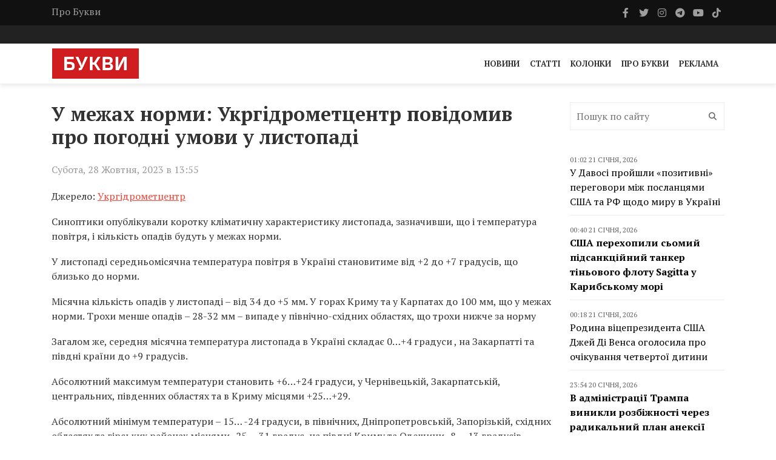

--- FILE ---
content_type: text/html; charset=UTF-8
request_url: https://bukvy.org/u-mezhah-normy-ukrgidrometczentr-povidomyv-pro-pogodni-umovy-u-lystopadi/
body_size: 13251
content:

<html lang="uk">
<head>
    <meta charset="UTF-8">
    <meta name="viewport" content="width=device-width, initial-scale=1">
    <meta http-equiv="X-UA-Compatible" content="IE=edge">
    <link rel="profile" href="https://gmpg.org/xfn/11">
    <meta name='robots' content='index, follow, max-image-preview:large, max-snippet:-1, max-video-preview:-1' />

	<!-- This site is optimized with the Yoast SEO plugin v26.6 - https://yoast.com/wordpress/plugins/seo/ -->
	<title>У межах норми: Укргідрометцентр повідомив про погодні умови у листопаді - Букви</title>
	<link rel="canonical" href="https://bukvy.org/u-mezhah-normy-ukrgidrometczentr-povidomyv-pro-pogodni-umovy-u-lystopadi/" />
	<meta property="og:locale" content="uk_UA" />
	<meta property="og:type" content="article" />
	<meta property="og:title" content="У межах норми: Укргідрометцентр повідомив про погодні умови у листопаді - Букви" />
	<meta property="og:description" content="Синоптики опублікували коротку кліматичну характеристику листопада, зазначивши, що і температура повітря, і кількість опадів будуть у межах норми." />
	<meta property="og:url" content="https://bukvy.org/u-mezhah-normy-ukrgidrometczentr-povidomyv-pro-pogodni-umovy-u-lystopadi/" />
	<meta property="og:site_name" content="Букви" />
	<meta property="article:published_time" content="2023-10-28T10:55:17+00:00" />
	<meta property="og:image" content="https://bukvy.org/wp-content/uploads/devitem_opengraph_images/55369.jpg" />
	<meta name="author" content="Chrystyna" />
	<meta name="twitter:card" content="summary_large_image" />
	<meta name="twitter:label1" content="Написано" />
	<meta name="twitter:data1" content="Chrystyna" />
	<meta name="twitter:label2" content="Прибл. час читання" />
	<meta name="twitter:data2" content="2 хвилини" />
	<script type="application/ld+json" class="yoast-schema-graph">{"@context":"https://schema.org","@graph":[{"@type":"Article","@id":"https://bukvy.org/u-mezhah-normy-ukrgidrometczentr-povidomyv-pro-pogodni-umovy-u-lystopadi/#article","isPartOf":{"@id":"https://bukvy.org/u-mezhah-normy-ukrgidrometczentr-povidomyv-pro-pogodni-umovy-u-lystopadi/"},"author":{"name":"Chrystyna","@id":"https://bukvy.org/#/schema/person/42f0fc47d5ed6a0f2996ede652805079"},"headline":"У межах норми: Укргідрометцентр повідомив про погодні умови у листопаді","datePublished":"2023-10-28T10:55:17+00:00","mainEntityOfPage":{"@id":"https://bukvy.org/u-mezhah-normy-ukrgidrometczentr-povidomyv-pro-pogodni-umovy-u-lystopadi/"},"wordCount":194,"publisher":{"@id":"https://bukvy.org/#organization"},"keywords":["листопад","погода в Україні","погода у листопаді","прогноз погоди","укргідрометцентр"],"articleSection":["Новини"],"inLanguage":"uk"},{"@type":"WebPage","@id":"https://bukvy.org/u-mezhah-normy-ukrgidrometczentr-povidomyv-pro-pogodni-umovy-u-lystopadi/","url":"https://bukvy.org/u-mezhah-normy-ukrgidrometczentr-povidomyv-pro-pogodni-umovy-u-lystopadi/","name":"У межах норми: Укргідрометцентр повідомив про погодні умови у листопаді - Букви","isPartOf":{"@id":"https://bukvy.org/#website"},"datePublished":"2023-10-28T10:55:17+00:00","breadcrumb":{"@id":"https://bukvy.org/u-mezhah-normy-ukrgidrometczentr-povidomyv-pro-pogodni-umovy-u-lystopadi/#breadcrumb"},"inLanguage":"uk","potentialAction":[{"@type":"ReadAction","target":["https://bukvy.org/u-mezhah-normy-ukrgidrometczentr-povidomyv-pro-pogodni-umovy-u-lystopadi/"]}]},{"@type":"BreadcrumbList","@id":"https://bukvy.org/u-mezhah-normy-ukrgidrometczentr-povidomyv-pro-pogodni-umovy-u-lystopadi/#breadcrumb","itemListElement":[{"@type":"ListItem","position":1,"name":"Головна","item":"https://bukvy.org/"},{"@type":"ListItem","position":2,"name":"У межах норми: Укргідрометцентр повідомив про погодні умови у листопаді"}]},{"@type":"WebSite","@id":"https://bukvy.org/#website","url":"https://bukvy.org/","name":"Букви","description":"","publisher":{"@id":"https://bukvy.org/#organization"},"potentialAction":[{"@type":"SearchAction","target":{"@type":"EntryPoint","urlTemplate":"https://bukvy.org/?s={search_term_string}"},"query-input":{"@type":"PropertyValueSpecification","valueRequired":true,"valueName":"search_term_string"}}],"inLanguage":"uk"},{"@type":"Organization","@id":"https://bukvy.org/#organization","name":"Букви","url":"https://bukvy.org/","logo":{"@type":"ImageObject","inLanguage":"uk","@id":"https://bukvy.org/#/schema/logo/image/","url":"https://bukvy.org/wp-content/uploads/2023/07/logo.svg","contentUrl":"https://bukvy.org/wp-content/uploads/2023/07/logo.svg","width":1,"height":1,"caption":"Букви"},"image":{"@id":"https://bukvy.org/#/schema/logo/image/"}},{"@type":"Person","@id":"https://bukvy.org/#/schema/person/42f0fc47d5ed6a0f2996ede652805079","name":"Chrystyna","image":{"@type":"ImageObject","inLanguage":"uk","@id":"https://bukvy.org/#/schema/person/image/","url":"https://secure.gravatar.com/avatar/474023b068380d64362037783754e3ecf7f6f5d0579c5f6997543729e834aafb?s=96&d=mm&r=g","contentUrl":"https://secure.gravatar.com/avatar/474023b068380d64362037783754e3ecf7f6f5d0579c5f6997543729e834aafb?s=96&d=mm&r=g","caption":"Chrystyna"},"url":"https://bukvy.org/author/chrystyna/"}]}</script>
	<!-- / Yoast SEO plugin. -->


<link rel='dns-prefetch' href='//cdnjs.cloudflare.com' />
<link rel='dns-prefetch' href='//fonts.googleapis.com' />
<link rel='dns-prefetch' href='//icono-49d6.kxcdn.com' />
<style id='wp-img-auto-sizes-contain-inline-css' type='text/css'>
img:is([sizes=auto i],[sizes^="auto," i]){contain-intrinsic-size:3000px 1500px}
/*# sourceURL=wp-img-auto-sizes-contain-inline-css */
</style>
<link data-minify="1" rel='stylesheet' id='embedpress-css-css' href='https://bukvy.org/wp-content/cache/min/1/wp-content/plugins/embedpress/assets/css/embedpress.css?ver=1763624103' type='text/css' media='all' />
<link data-minify="1" rel='stylesheet' id='embedpress-blocks-style-css' href='https://bukvy.org/wp-content/cache/min/1/wp-content/plugins/embedpress/assets/css/blocks.build.css?ver=1763624103' type='text/css' media='all' />
<link data-minify="1" rel='stylesheet' id='embedpress-lazy-load-css-css' href='https://bukvy.org/wp-content/cache/min/1/wp-content/plugins/embedpress/assets/css/lazy-load.css?ver=1765850870' type='text/css' media='all' />
<style id='wp-emoji-styles-inline-css' type='text/css'>

	img.wp-smiley, img.emoji {
		display: inline !important;
		border: none !important;
		box-shadow: none !important;
		height: 1em !important;
		width: 1em !important;
		margin: 0 0.07em !important;
		vertical-align: -0.1em !important;
		background: none !important;
		padding: 0 !important;
	}
/*# sourceURL=wp-emoji-styles-inline-css */
</style>
<link rel='stylesheet' id='fonts-css' href='https://fonts.googleapis.com/css2?family=PT+Serif%3Aital%2Cwght%400%2C400%3B0%2C700%3B1%2C400%3B1%2C700&#038;display=swap&#038;ver=1.1.5' type='text/css' media='all' />
<link data-minify="1" rel='stylesheet' id='bootstrap4-css' href='https://bukvy.org/wp-content/cache/min/1/ajax/libs/bootstrap/4.6.2/css/bootstrap.min.css?ver=1763624103' type='text/css' media='all' />
<link data-minify="1" rel='stylesheet' id='bxslider-css' href='https://bukvy.org/wp-content/cache/min/1/wp-content/themes/bukvy/css/jquery.bxslider.css?ver=1763624103' type='text/css' media='all' />
<link data-minify="1" rel='stylesheet' id='font-awesome-css' href='https://bukvy.org/wp-content/cache/min/1/ajax/libs/font-awesome/6.4.2/css/all.min.css?ver=1763624103' type='text/css' media='all' />
<link data-minify="1" rel='stylesheet' id='icono-css' href='https://bukvy.org/wp-content/cache/min/1/icono.min.css?ver=1763624104' type='text/css' media='all' />
<link data-minify="1" rel='stylesheet' id='magnific-popup-css' href='https://bukvy.org/wp-content/cache/min/1/wp-content/themes/bukvy/css/magnific-popup.css?ver=1763624104' type='text/css' media='all' />
<link data-minify="1" rel='stylesheet' id='owl.carousel-css' href='https://bukvy.org/wp-content/cache/min/1/wp-content/themes/bukvy/css/owl.carousel.css?ver=1763624104' type='text/css' media='all' />
<link data-minify="1" rel='stylesheet' id='owl.theme-css' href='https://bukvy.org/wp-content/cache/min/1/wp-content/themes/bukvy/css/owl.theme.css?ver=1763624104' type='text/css' media='all' />
<link data-minify="1" rel='stylesheet' id='ticker-style-css' href='https://bukvy.org/wp-content/cache/min/1/wp-content/themes/bukvy/css/ticker-style.css?ver=1763624104' type='text/css' media='all' />
<link data-minify="1" rel='stylesheet' id='bukvy-css' href='https://bukvy.org/wp-content/cache/min/1/wp-content/themes/bukvy/css/style.css?ver=1763624104' type='text/css' media='all' />
<script type="text/javascript" src="https://bukvy.org/wp-includes/js/jquery/jquery.min.js?ver=3.7.1" id="jquery-core-js"></script>
<script type="text/javascript" src="https://bukvy.org/wp-includes/js/jquery/jquery-migrate.min.js?ver=3.4.1" id="jquery-migrate-js"></script>
<link rel="https://api.w.org/" href="https://bukvy.org/wp-json/" /><link rel="alternate" title="JSON" type="application/json" href="https://bukvy.org/wp-json/wp/v2/posts/55369" /><link rel="EditURI" type="application/rsd+xml" title="RSD" href="https://bukvy.org/xmlrpc.php?rsd" />
<meta name="generator" content="WordPress 6.9" />
<link rel='shortlink' href='https://bukvy.org/?p=55369' />
<style class='wp-fonts-local' type='text/css'>
@font-face{font-family:Outfit;font-style:normal;font-weight:100 900;font-display:block;src:url('https://bukvy.org/wp-content/themes/bukvy/assets/fonts/Outfit-Variable.woff2') format('woff2');font-stretch:normal;}
</style>
<link rel="icon" href="https://bukvy.org/wp-content/uploads/2023/07/cropped-bukvy.org_-32x32.png" sizes="32x32" />
<link rel="icon" href="https://bukvy.org/wp-content/uploads/2023/07/cropped-bukvy.org_-192x192.png" sizes="192x192" />
<link rel="apple-touch-icon" href="https://bukvy.org/wp-content/uploads/2023/07/cropped-bukvy.org_-180x180.png" />
<meta name="msapplication-TileImage" content="https://bukvy.org/wp-content/uploads/2023/07/cropped-bukvy.org_-270x270.png" />
</head>
<body class="wp-singular post-template-default single single-post postid-55369 single-format-standard wp-theme-bukvy">
            <header class="third-style">
			<div role="navigation">
				<div class="top-line">
					<div class="container">
						<div class="row">
							<div class="col-md-9">
                                <ul id="menu-top-line-navigation" class="top-line-list"><li id="menu-item-63704" class="menu-item menu-item-type-post_type menu-item-object-page menu-item-63704"><a href="https://bukvy.org/about-2/">Про Букви</a></li>
</ul>							</div>	
							<div class="col-md-3">
								<ul class="social-icons">
									                                    <li>
                                        <a class="facebook" href="https://www.facebook.com/bykvu" rel="nofollow" target="_blank">
                                            <i class="fab fa-facebook-f"></i>
                                        </a>
                                    </li>
                                                                        									<li>
                                        <a class="twitter" href="https://twitter.com/Bykvu" rel="nofollow" target="_blank">
                                            <i class="fab fa-twitter"></i>
                                        </a>
                                    </li>
                                    
                                    									<li>
                                        <a class="instagram" href="https://www.instagram.com/bykvu/" rel="nofollow" target="_blank">
                                            <i class="fab fa-instagram"></i>
                                        </a>
                                    </li>
                                    
                                    									<li>
                                        <a class="telegram" href="https://t.me/bykvu" rel="nofollow" target="_blank">
                                            <i class="fab fa-telegram-plane"></i>
                                        </a>
                                    </li>
                                    
                                    									<li>
                                        <a class="youtube" href="https://www.youtube.com/@bykvu" rel="nofollow" target="_blank">
                                            <i class="fab fa-youtube"></i>
                                        </a>
                                    </li>
                                    
                                    									<li>
                                        <a class="tiktok" href="https://www.tiktok.com/@bukvy.org" rel="nofollow" target="_blank">
                                            <i class="fab fa-tiktok"></i>
                                        </a>
                                    </li>
                                    
                                    								</ul>
							</div>	
						</div>
					</div>
				</div>
				<!-- End Top line -->

								<div class="list-line-posts">
					<div class="container">

						<div class="owl-wrapper">
							<div class="owl-carousel" data-num="3">
                                                                    <div class="item list-post">
                                        <div class="thumb">
                                            <img width="1280" height="853" src="https://bukvy.org/wp-content/uploads/2026/01/photo_2026-01-19_19-59-40.jpg" class="attachment-post-thumbnail size-post-thumbnail wp-post-image" alt="" decoding="async" fetchpriority="high" srcset="https://bukvy.org/wp-content/uploads/2026/01/photo_2026-01-19_19-59-40.jpg 1280w, https://bukvy.org/wp-content/uploads/2026/01/photo_2026-01-19_19-59-40-300x200.jpg 300w, https://bukvy.org/wp-content/uploads/2026/01/photo_2026-01-19_19-59-40-1024x682.jpg 1024w, https://bukvy.org/wp-content/uploads/2026/01/photo_2026-01-19_19-59-40-768x512.jpg 768w" sizes="(max-width: 1280px) 100vw, 1280px" />                                        </div>
                                        <div class="post-content">
                                            <a rel="nofollow" href="https://bukvy.org/category/main/">Головне</a>                                            <div class="h2">
                                                <a href="https://bukvy.org/ministr-oborony-hoche-stvoryty-dronovo-shturmovi-pidrozdily/">Міністр оборони хоче створити дроново-штурмові підрозділи</a>
                                            </div>
                                        </div>
                                    </div>
                                                                                                        <div class="item list-post">
                                        <div class="thumb">
                                            <img width="825" height="460" src="https://bukvy.org/wp-content/uploads/2026/01/IMG_3453-1.jpg" class="attachment-post-thumbnail size-post-thumbnail wp-post-image" alt="" decoding="async" srcset="https://bukvy.org/wp-content/uploads/2026/01/IMG_3453-1.jpg 825w, https://bukvy.org/wp-content/uploads/2026/01/IMG_3453-1-300x167.jpg 300w, https://bukvy.org/wp-content/uploads/2026/01/IMG_3453-1-768x428.jpg 768w" sizes="(max-width: 825px) 100vw, 825px" />                                        </div>
                                        <div class="post-content">
                                            <a rel="nofollow" href="https://bukvy.org/category/main/">Головне</a>                                            <div class="h2">
                                                <a href="https://bukvy.org/pidsumky-roku-prezydentstva-trampa-dlya-ukrayiny/">Підсумки року президентства Трампа для України</a>
                                            </div>
                                        </div>
                                    </div>
                                                                                                        <div class="item list-post">
                                        <div class="thumb">
                                            <img width="857" height="382" src="https://bukvy.org/wp-content/uploads/2026/01/Ruins_of_Donetsk_International_airport_16.jpg" class="attachment-post-thumbnail size-post-thumbnail wp-post-image" alt="" decoding="async" srcset="https://bukvy.org/wp-content/uploads/2026/01/Ruins_of_Donetsk_International_airport_16.jpg 857w, https://bukvy.org/wp-content/uploads/2026/01/Ruins_of_Donetsk_International_airport_16-300x134.jpg 300w, https://bukvy.org/wp-content/uploads/2026/01/Ruins_of_Donetsk_International_airport_16-768x342.jpg 768w" sizes="(max-width: 857px) 100vw, 857px" />                                        </div>
                                        <div class="post-content">
                                            <a rel="nofollow" href="https://bukvy.org/category/main/">Головне</a>                                            <div class="h2">
                                                <a href="https://bukvy.org/20-sichnya-v-ukrayini-vidznachayut-den-pam-yati-zahysnykiv-donetskogo-aeroportu/">20 січня в Україні відзначають День пам’яті захисників Донецького аеропорту</a>
                                            </div>
                                        </div>
                                    </div>
                                                                                                        <div class="item list-post">
                                        <div class="thumb">
                                            <img width="1112" height="607" src="https://bukvy.org/wp-content/uploads/2026/01/5436059937147655625_121-e1768848786188.jpg" class="attachment-post-thumbnail size-post-thumbnail wp-post-image" alt="" decoding="async" srcset="https://bukvy.org/wp-content/uploads/2026/01/5436059937147655625_121-e1768848786188.jpg 1112w, https://bukvy.org/wp-content/uploads/2026/01/5436059937147655625_121-e1768848786188-300x164.jpg 300w, https://bukvy.org/wp-content/uploads/2026/01/5436059937147655625_121-e1768848786188-1024x559.jpg 1024w, https://bukvy.org/wp-content/uploads/2026/01/5436059937147655625_121-e1768848786188-768x419.jpg 768w" sizes="(max-width: 1112px) 100vw, 1112px" />                                        </div>
                                        <div class="post-content">
                                            <a rel="nofollow" href="https://bukvy.org/category/rus-ukr-war/">Війна Росії проти України</a>                                            <div class="h2">
                                                <a href="https://bukvy.org/syly-oborony-urazyly-sklad-bpla-na-okupovanij-luganshhyni-genshtab/">Сили оборони уразили склад БпЛА на окупованій Луганщині – Генштаб</a>
                                            </div>
                                        </div>
                                    </div>
                                                                                                        <div class="item list-post">
                                        <div class="thumb">
                                            <img width="1250" height="666" src="https://bukvy.org/wp-content/uploads/2026/01/Znimok-ekrana-2026-01-19-o-18.49.06.png" class="attachment-post-thumbnail size-post-thumbnail wp-post-image" alt="" decoding="async" srcset="https://bukvy.org/wp-content/uploads/2026/01/Znimok-ekrana-2026-01-19-o-18.49.06.png 1250w, https://bukvy.org/wp-content/uploads/2026/01/Znimok-ekrana-2026-01-19-o-18.49.06-300x160.png 300w, https://bukvy.org/wp-content/uploads/2026/01/Znimok-ekrana-2026-01-19-o-18.49.06-1024x546.png 1024w, https://bukvy.org/wp-content/uploads/2026/01/Znimok-ekrana-2026-01-19-o-18.49.06-768x409.png 768w" sizes="(max-width: 1250px) 100vw, 1250px" />                                        </div>
                                        <div class="post-content">
                                            <a rel="nofollow" href="https://bukvy.org/category/main/">Головне</a>                                            <div class="h2">
                                                <a href="https://bukvy.org/fight-for-right-yak-ukrayinska-organizatsiya-dokumentuye-voyenni-zlochyny-proty-lyudej-z-invalidnistyu-pid-chas-vijny/">Fight For Right: як українська організація документує воєнні злочини проти людей з інвалідністю під час війни</a>
                                            </div>
                                        </div>
                                    </div>
                                                                                                    							</div>
						</div>
					</div>
				</div>
                                <div class="nav-list-container">
					<div class="container pl-0 pr-0">
                        <nav class="navbar navbar-expand-md">
                                                        <a class="navbar-brand" href="https://bukvy.org">
                                <img src="https://bukvy.org/wp-content/uploads/2023/09/logo-w257-h90.jpg" class="d-inline-block align-top" alt="logo"/>
                            </a>
                                                        <div class="d-block d-md-none">
                                <a href="https://bukvy.org/en/" class="navbar-toggler" style="color: #000;">EN</a>                                <button class="navbar-toggler x" type="button" data-toggle="collapse" data-target="#navbarSupportedContent" aria-controls="navbarSupportedContent" aria-expanded="false" aria-label="Toggle navigation">
                                    <span class="icon-bar"></span>
                                    <span class="icon-bar"></span>
                                    <span class="icon-bar"></span>
                                </button>
                            </div>
                            <div id="navbarSupportedContent" class="collapse navbar-collapse"><ul id="menu-primary-navigation" class="navbar-nav ml-auto" itemscope itemtype="http://www.schema.org/SiteNavigationElement"><li  id="menu-item-14211" class="menu-item menu-item-type-taxonomy menu-item-object-category current-post-ancestor current-menu-parent current-post-parent active menu-item-14211 nav-item"><a itemprop="url" href="https://bukvy.org/category/news/" class="nav-link"><span itemprop="name">Новини</span></a></li>
<li  id="menu-item-14213" class="menu-item menu-item-type-taxonomy menu-item-object-category menu-item-14213 nav-item"><a itemprop="url" href="https://bukvy.org/category/articles/" class="nav-link"><span itemprop="name">Статті</span></a></li>
<li  id="menu-item-208932" class="menu-item menu-item-type-taxonomy menu-item-object-category menu-item-208932 nav-item"><a itemprop="url" href="https://bukvy.org/category/columns/" class="nav-link"><span itemprop="name">Колонки</span></a></li>
<li  id="menu-item-14210" class="menu-item menu-item-type-post_type menu-item-object-page menu-item-14210 nav-item"><a itemprop="url" href="https://bukvy.org/about-2/" class="nav-link"><span itemprop="name">Про Букви</span></a></li>
<li  id="menu-item-72870" class="menu-item menu-item-type-post_type menu-item-object-page menu-item-72870 nav-item"><a itemprop="url" href="https://bukvy.org/advertising/" class="nav-link"><span itemprop="name">Реклама</span></a></li>
</ul></div>                        </nav>
                    </div>
                </div>
            </div>
		</header>



        <header class="third-style fourth-style">
			<div role="navigation">
                <div class="nav-list-container">
					<div class="container pl-0 pr-0">
                        <nav class="navbar navbar-expand-md">
                                                        <a class="navbar-brand" href="https://bukvy.org">
                                <img src="https://bukvy.org/wp-content/uploads/2023/09/logo-w257-h90.jpg" class="d-inline-block align-top" alt="logo"/>
                            </a>
                                                        <div class="d-block d-md-none">
                                <a href="https://bukvy.org/en/" class="navbar-toggler" style="color: #000;">EN</a>                                <button class="navbar-toggler x" type="button" data-toggle="collapse" data-target="#navbarSupportedContent2" aria-controls="navbarSupportedContent2" aria-expanded="false" aria-label="Toggle navigation">
                                    <span class="icon-bar"></span>
                                    <span class="icon-bar"></span>
                                    <span class="icon-bar"></span>
                                </button>
                            </div>
                            <div id="navbarSupportedContent2" class="collapse navbar-collapse"><ul id="menu-primary-navigation-1" class="navbar-nav ml-auto" itemscope itemtype="http://www.schema.org/SiteNavigationElement"><li  class="menu-item menu-item-type-taxonomy menu-item-object-category current-post-ancestor current-menu-parent current-post-parent active menu-item-14211 nav-item"><a itemprop="url" href="https://bukvy.org/category/news/" class="nav-link"><span itemprop="name">Новини</span></a></li>
<li  class="menu-item menu-item-type-taxonomy menu-item-object-category menu-item-14213 nav-item"><a itemprop="url" href="https://bukvy.org/category/articles/" class="nav-link"><span itemprop="name">Статті</span></a></li>
<li  class="menu-item menu-item-type-taxonomy menu-item-object-category menu-item-208932 nav-item"><a itemprop="url" href="https://bukvy.org/category/columns/" class="nav-link"><span itemprop="name">Колонки</span></a></li>
<li  class="menu-item menu-item-type-post_type menu-item-object-page menu-item-14210 nav-item"><a itemprop="url" href="https://bukvy.org/about-2/" class="nav-link"><span itemprop="name">Про Букви</span></a></li>
<li  class="menu-item menu-item-type-post_type menu-item-object-page menu-item-72870 nav-item"><a itemprop="url" href="https://bukvy.org/advertising/" class="nav-link"><span itemprop="name">Реклама</span></a></li>
</ul></div>                        </nav>
                    </div>
                </div>
            </div>
		</header>    <section class="block-wrapper">
        <div class="container">
            <div class="row">
                <div class="col-md-9">
                    <div class="swiper-posts">
                        
<article role="article" data-id="55367" id="post_55369" class="post-55369 post type-post status-publish format-standard hentry category-news tag-lystopad tag-pogoda-v-ukrayini tag-pogoda-u-lystopadi tag-prognoz-pogody tag-ukrgidrometczentr" >
    <div class="block-content">
        <div class="single-post-box">
            <div class="title-post">
                <h1>У межах норми: Укргідрометцентр повідомив про погодні умови у листопаді</h1>            </div>
                        <div class="post-meta">
                <div class="row align-items-center">
                    <div class="col-md-6">
                        <ul class="post-tags">
                            <li>
                                Субота, 28 Жовтня, 2023 в 13:55                            </li>
                        </ul>
                    </div>
                    <div class="col-md-6">
                                            </div>
                </div>
            </div>
            
            <div class="post-content">
                <p>Джерело: <a href="https://www.facebook.com/UkrHMC/posts/pfbid0aTuesmFymjCPTgJJh5WRprsMn3dPEMvfsmo2on4xrdd2AiGS2c6BqWNzCCgLPgMLl" target="_blank" rel="noopener">Укргідрометцентр</a></p>
<p>Синоптики опублікували коротку кліматичну характеристику листопада, зазначивши, що і температура повітря, і кількість опадів будуть у межах норми.</p>
<p>У листопаді середньомісячна температура повітря в Україні становитиме від +2 до +7 градусів, що близько до норми.</p>
<p>Місячна кількість опадів у листопаді &#8211; від 34 до +5 мм. У горах Криму та у Карпатах до 100 мм, що у межах норми. Трохи менше опадів &#8211; 28-32 мм &#8211; випаде у північно-східних областях, що трохи нижче за норму</p>
<p>Загалом же, середня місячна температура листопада в Україні складає 0&#8230;+4 градуси , на Закарпатті та півдні країни до +9 градусів.</p>
<p>Абсолютний максимум температури становить +6&#8230;+24 градуси, у Чернівецькій, Закарпатській, центральних, південних областях та в Криму місцями +25&#8230;+29.</p>
<p>Абсолютний мінімум температури – 15&#8230; -24 градуси, в північних, Дніпропетровській, Запорізькій, східних областях та гірських районах місцями -25&#8230;-31 градус, на півдні Криму та Одещини -8&#8230;-13 градусів .</p>
<p>Середня місячна кількість опадів листопада складає 35-63 мм, в Карпатах, горах Криму та на Закарпатті місцями 70-108 мм (на високогір&#8217;ї до 135 мм), у Луганській, Дніпропетровській області, на Прикарпатті та півдні країни місцями 29-34 мм.</p>
<div class="adsense">
<div class="adsense">
<div class="adsense">
<div class="adsense">
<div class="adsense">
<div class="adsense">
<div class="adsense">
<div class="adsense">
<div class="adsense">
<div class="adsense">
<div class="adsense">
<div class="adsense">
<div class="adsense">
<div class="adsense">
<div class="adsense">
<div class="adsense">
<div class="adsense">
<div class="adsense">
<div class="adsense">
<div class="adsense">
<ul>
<li>За даними синоптиків, <a href="https://bukvy.org/temperatura-povitrya-bude-vyshhoyu-za-normu-ukrgidrometczentr-podilyvsya-klimatychnoyu-harakterystykoyu-zhovtnya/">в Україні середньомісячна температура жовтня</a> 2023 року буде вищою за норму. Водночас кількість опадів – у межах норми.</li>
</ul>
</div>
</div>
</div>
</div>
</div>
</div>
</div>
</div>
</div>
</div>
</div>
</div>
</div>
</div>
</div>
</div>
</div>
</div>
</div>
</div>
                <ul class="post-tags my-4"><li><a href="https://bukvy.org/tag/lystopad/">листопад</a>,</li><li><a href="https://bukvy.org/tag/pogoda-v-ukrayini/">погода в Україні</a>,</li><li><a href="https://bukvy.org/tag/pogoda-u-lystopadi/">погода у листопаді</a>,</li><li><a href="https://bukvy.org/tag/prognoz-pogody/">прогноз погоди</a>,</li><li><a href="https://bukvy.org/tag/ukrgidrometczentr/">укргідрометцентр</a></li></ul>            </div>

                        <div class="post-share">
                <div class="social-share-btns-container">
                    <div class="social-share-btns">
                        <a class="share-btn share-btn-facebook" href="https://www.facebook.com/sharer/sharer.php?u=https://bukvy.org/u-mezhah-normy-ukrgidrometczentr-povidomyv-pro-pogodni-umovy-u-lystopadi/" rel="nofollow" target="_blank">
                            <i class="fa-brands fa-facebook-f"></i> Facebook                        </a>
                        <a class="share-btn share-btn-twitter" href="https://twitter.com/intent/tweet?text=https://bukvy.org/u-mezhah-normy-ukrgidrometczentr-povidomyv-pro-pogodni-umovy-u-lystopadi/" rel="nofollow" target="_blank">
                            <i class="fa-brands fa-x-twitter"></i> Twitter                        </a>
                        <a class="share-btn share-btn-telegram" href="https://t.me/share/url?url=https://bukvy.org/u-mezhah-normy-ukrgidrometczentr-povidomyv-pro-pogodni-umovy-u-lystopadi/&text=У межах норми: Укргідрометцентр повідомив про погодні умови у листопаді" rel="nofollow" target="_blank">
                            <i class="fa-brands fa-telegram"></i> Telegram                        </a>
                    </div>
                </div>
            </div>
                            <div class="post-more">
                
<div class="news-post large-post" data-paged="1" data-id="2">
    <div class="post-title">
        <ul class="post-tags">
            <li>
                <i class="fa fa-clock-o"></i> <div class="date">01:02 21 Січня, 2026</div>            </li>
        </ul>
        <div class="h2">
            <a href="https://bukvy.org/u-davosi-projshly-pozytyvni-peregovory-mizh-poslantsyamy-ssha-ta-rf-shhodo-myru-v-ukrayini/">У Давосі пройшли «позитивні» переговори між посланцями США та РФ щодо миру в Україні</a>
        </div>
    </div>
        <div class="post-content">
        <p>Представники Дональда Трампа та Володимира Путіна провели у Давосі двогодинні переговори щодо можливого припинення вогню в Україні. Обидві сторони схарактеризували зустріч як конструктивну, хоча конкретних домовленостей щодо завершення конфлікту поки не досягнуто.</p>
    </div>
</div>
<div class="news-post large-post" data-paged="1" data-id="2">
    <div class="post-title">
        <ul class="post-tags">
            <li>
                <i class="fa fa-clock-o"></i> <div class="date">00:40 21 Січня, 2026</div>            </li>
        </ul>
        <div class="h2">
            <a href="https://bukvy.org/ssha-perehopyly-somyj-pidsanktsijnyj-tanker-tinovogo-flotu-sagitta-u-karybskomu-mori/">США перехопили сьомий підсанкційний танкер тіньового флоту Sagitta у Карибському морі</a>
        </div>
    </div>
        <div class="post-content">
        <p>У Карибському басейні сили Південного командування США здійснили успішне перехоплення танкера, що прямував усупереч чинним санкціям. Це затримання є частиною ширшої операції з припинення нелегального транспортування нафти до та з венесуельських портів.</p>
    </div>
</div>
<div class="news-post large-post" data-paged="1" data-id="2">
    <div class="post-title">
        <ul class="post-tags">
            <li>
                <i class="fa fa-clock-o"></i> <div class="date">00:18 21 Січня, 2026</div>            </li>
        </ul>
        <div class="h2">
            <a href="https://bukvy.org/rodyna-vitseprezydenta-ssha-dzhej-di-vensa-ogolosyla-pro-ochikuvannya-chetvertoyi-dytyny/">Родина віцепрезидента США Джей Ді Венса оголосила про очікування четвертої дитини</a>
        </div>
    </div>
        <div class="post-content">
        <p>Віцепрезидент Сполучених Штатів Джей Ді Венс разом із дружиною Ушею офіційно підтвердили новину про майбутнє народження четвертої дитини. Пара вже виховує трьох дітей і з нетерпінням чекає на появу сина наприкінці липня.</p>
    </div>
</div>
<div class="news-post large-post" data-paged="1" data-id="2">
    <div class="post-title">
        <ul class="post-tags">
            <li>
                <i class="fa fa-clock-o"></i> <div class="date">23:54 20 Січня, 2026</div>            </li>
        </ul>
        <div class="h2">
            <a href="https://bukvy.org/v-administratsiyi-trampa-vynykly-rozbizhnosti-cherez-radykalnyj-plan-aneksiyi-grenlandiyi-cnn/">В адміністрації Трампа виникли розбіжності через радикальний план анексії Гренландії, – CNN</a>
        </div>
    </div>
        <div class="post-content">
        <p>Попри публічну рішучість Дональда Трампа приєднати Гренландію до США, у його найближчому оточенні немає згоди щодо методів досягнення цієї мети. Частина радників занепокоєна тим, що радикальні погрози президента можуть остаточно зруйнувати відносини з ключовими союзниками в Європі.</p>
    </div>
</div>
<div class="news-post large-post" data-paged="1" data-id="2">
    <div class="post-title">
        <ul class="post-tags">
            <li>
                <i class="fa fa-clock-o"></i> <div class="date">23:28 20 Січня, 2026</div>            </li>
        </ul>
        <div class="h2">
            <a href="https://bukvy.org/vlada-grenlandiyi-rekomenduye-gromadyanam-stvoryty-p-yatydennyj-zapas-yizhi-cherez-pogrozy-ssha/">Влада Гренландії рекомендує громадянам створити п&#8217;ятиденний запас їжі через погрози США</a>
        </div>
    </div>
        <div class="post-content">
        <p>Уряд Гренландії офіційно порадив мешканцям острова сформувати запаси продуктів харчування на найближчі п&#8217;ять діб. Такі запобіжні заходи запровадили через непередбачувані погрози Дональда Трампа встановити контроль над арктичною територією.</p>
    </div>
</div>                                    </div>
                        </div>
    </div>
</article>


                    </div>
                </div>
                <div class="col-md-3">
    <div class="sidebar">
        <div class="widget widget_search"><form role="search" method="get" action="https://bukvy.org/" class="search-form">
    <input type="text" id="search" name="s" placeholder="Пошук по сайту">
    <button type="submit" id="search-submit">
        <i class="fa fa-search"></i>
    </button>
</form></div><div class="widget DisplayNewsTimelineWidget"><div class="widget-title"> </div><div class="timeline"><div class="timeline-article"><div class="date">01:02 21 Січня, 2026</div><div class="title"><a href="https://bukvy.org/u-davosi-projshly-pozytyvni-peregovory-mizh-poslantsyamy-ssha-ta-rf-shhodo-myru-v-ukrayini/">У Давосі пройшли «позитивні» переговори між посланцями США та РФ щодо миру в Україні</a></div></div><div class="timeline-article bold"><div class="date">00:40 21 Січня, 2026</div><div class="title"><a href="https://bukvy.org/ssha-perehopyly-somyj-pidsanktsijnyj-tanker-tinovogo-flotu-sagitta-u-karybskomu-mori/">США перехопили сьомий підсанкційний танкер тіньового флоту Sagitta у Карибському морі</a></div></div><div class="timeline-article"><div class="date">00:18 21 Січня, 2026</div><div class="title"><a href="https://bukvy.org/rodyna-vitseprezydenta-ssha-dzhej-di-vensa-ogolosyla-pro-ochikuvannya-chetvertoyi-dytyny/">Родина віцепрезидента США Джей Ді Венса оголосила про очікування четвертої дитини</a></div></div><div class="timeline-article bold"><div class="date">23:54 20 Січня, 2026</div><div class="title"><a href="https://bukvy.org/v-administratsiyi-trampa-vynykly-rozbizhnosti-cherez-radykalnyj-plan-aneksiyi-grenlandiyi-cnn/">В адміністрації Трампа виникли розбіжності через радикальний план анексії Гренландії, – CNN</a></div></div><div class="timeline-article"><div class="date">23:28 20 Січня, 2026</div><div class="title"><a href="https://bukvy.org/vlada-grenlandiyi-rekomenduye-gromadyanam-stvoryty-p-yatydennyj-zapas-yizhi-cherez-pogrozy-ssha/">Влада Гренландії рекомендує громадянам створити п&#8217;ятиденний запас їжі через погрози США</a></div></div><div class="timeline-article"><div class="date">23:01 20 Січня, 2026</div><div class="title"><a href="https://bukvy.org/ukrainian-fashion-week-perenesly-na-berezen-cherez-ataky-na-krytychnu-infrastrukturu/">Ukrainian Fashion Week перенесли на березень через атаки на критичну інфраструктуру</a></div></div><div class="timeline-article"><div class="date">22:57 20 Січня, 2026</div><div class="title"><a href="https://bukvy.org/openai-planuye-predstavyty-pershyj-fizychnyj-shi-prystrij-u-2026-rotsi/">OpenAI планує представити перший фізичний ШІ-пристрій у 2026 році</a></div></div><div class="timeline-article"><div class="date">22:35 20 Січня, 2026</div><div class="title"><a href="https://bukvy.org/rozplata-bude-zhorstokoyu-mikki-rurk-poobitsyav-pomstu-organizatoram-fejkovogo-zboru-koshtiv/">«Розплата буде жорстокою»: Міккі Рурк пообіцяв помсту організаторам фейкового збору коштів</a></div></div><div class="timeline-article bold"><div class="date">22:29 20 Січня, 2026</div><div class="title"><a href="https://bukvy.org/u-kyyevi-vidnovyly-podachu-vody-pislya-obstrilu-ale-mistsyamy-zberigayetsya-znyzhenyj-tysk/">У Києві відновили подачу води після обстрілу, але місцями зберігається знижений тиск</a></div></div><div class="timeline-article"><div class="date">22:10 20 Січня, 2026</div><div class="title"><a href="https://bukvy.org/mettyu-makkonagi-zapatentuvav-svij-golos-na-tli-zrostannya-dypfejkiv/">Меттью Макконагі запатентував свій голос на тлі зростання дипфейків</a></div></div><div class="timeline-article"><div class="date">22:02 20 Січня, 2026</div><div class="title"><a href="https://bukvy.org/ispaniya-obmezhyla-shvydkist-potyagiv-mizh-madrydom-ta-barselonoyu-pislya-smertelnoyi-avariyi/">Іспанія обмежила швидкість потягів між Мадридом та Барселоною після смертельної аварії</a></div></div><div class="timeline-article"><div class="date">21:35 20 Січня, 2026</div><div class="title"><a href="https://bukvy.org/brytanskyj-arhitektor-sproyektuvav-kapsulu-chasu-dlya-uryadu-ssha-yaku-vidkryyut-u-2276-rotsi/">Британський архітектор спроєктував капсулу часу для США, яку відкриють у 2276 році</a></div></div><div class="timeline-article"><div class="date">21:33 20 Січня, 2026</div><div class="title"><a href="https://bukvy.org/zamist-maga-make-america-go-away-u-danyi-rozkupyly-sotni-antytrampivskyh-kepok/">Замість MAGA – «Make America Go Away»: у Данї розкупили сотні антитрампівських кепок</a></div></div><div class="timeline-article"><div class="date">21:04 20 Січня, 2026</div><div class="title"><a href="https://bukvy.org/marin-le-pen-na-sudi-pereklala-provynu-za-finansovi-mahinatsiyi-na-yevroparlament-ta-koleg/">Марін Ле Пен на суді переклала провину за фінансові махінації на Європарламент та колег</a></div></div><div class="timeline-article"><div class="date">20:58 20 Січня, 2026</div><div class="title"><a href="https://bukvy.org/niderlandy-vydilyayut-dodatkovi-e23-mln-na-energetychnu-dopomogu-ukrayini/">Нідерланди виділяють додаткові €23 млн на енергетичну допомогу Україні</a></div></div><div class="timeline-article"><div class="date">20:56 20 Січня, 2026</div><div class="title"><a href="https://bukvy.org/gans-tsymmer-napyshe-muzyku-do-serialu-pro-garri-pottera/">Ганс Циммер напише музику до серіалу про Гаррі Поттера</a></div></div><div class="timeline-article bold"><div class="date">20:34 20 Січня, 2026</div><div class="title"><a href="https://bukvy.org/my-ruhayemosya-kyrylo-budanov-vyslovyvsya-shhodo-zavershennya-vijny-na-forumi-v-davosi/">«Ми рухаємося»: Кирило Буданов висловився щодо завершення війни на форумі в Давосі</a></div></div><div class="timeline-article bold"><div class="date">20:33 20 Січня, 2026</div><div class="title"><a href="https://bukvy.org/rosiyany-atakuvaly-zaporizhzhya-vidomo-pro-troh-zagyblyh/">Росіяни атакували Запоріжжя: відомо про трьох загиблих</a></div></div><div class="timeline-article"><div class="date">20:29 20 Січня, 2026</div><div class="title"><a href="https://bukvy.org/vcheni-vyznaly-bezpechnym-vzhyvannya-paratsetamolu-pid-chas-vagitnosti-popry-zayavy-trampa/">Вчені визнали безпечним вживання парацетамолу під час вагітності, попри заяви Трампа</a></div></div><div class="timeline-article bold"><div class="date">20:08 20 Січня, 2026</div><div class="title"><a href="https://bukvy.org/ukrenergo-anonsuvalo-vidklyuchennya-u-vsih-regionah-na-21-sichnya/">«Укренерго» анонсувало відключення у всіх регіонах на 21 січня</a></div></div></div>            </div>    </div>
</div>
            </div>
        </div>
    </section>

		<footer>
		<div class="container">
			<div class="footer-last-line">
				<div class="row">
					<div class="col-md-12">
						<p>© 2025, ТОВАРИСТВО З ОБМЕЖЕНОЮ ВІДПОВІДАЛЬНІСТЮ &#8220;МЕДІАКОМУНІКАЦІЇ&#8221;</p>
					</div>
				</div>
			</div>
		</div>
	</footer>
    <script type="speculationrules">
{"prefetch":[{"source":"document","where":{"and":[{"href_matches":"/*"},{"not":{"href_matches":["/wp-*.php","/wp-admin/*","/wp-content/uploads/*","/wp-content/*","/wp-content/plugins/*","/wp-content/themes/bukvy/*","/*\\?(.+)"]}},{"not":{"selector_matches":"a[rel~=\"nofollow\"]"}},{"not":{"selector_matches":".no-prefetch, .no-prefetch a"}}]},"eagerness":"conservative"}]}
</script>
    <script async src="https://www.googletagmanager.com/gtag/js?id=G-0DFGH21F45"></script>
    <script>
        window.dataLayer = window.dataLayer || [];
        function gtag(){dataLayer.push(arguments);}
        gtag('js', new Date());
        gtag('config', 'G-0DFGH21F45');
    </script>
    <script data-minify="1" type="text/javascript" src="https://bukvy.org/wp-content/cache/min/1/wp-content/plugins/embedpress/assets/js/lazy-load.js?ver=1765850870" id="embedpress-lazy-load-js"></script>
<script type="text/javascript" id="pll_cookie_script-js-after">
/* <![CDATA[ */
(function() {
				var expirationDate = new Date();
				expirationDate.setTime( expirationDate.getTime() + 31536000 * 1000 );
				document.cookie = "pll_language=uk; expires=" + expirationDate.toUTCString() + "; path=/; secure; SameSite=Lax";
			}());

//# sourceURL=pll_cookie_script-js-after
/* ]]> */
</script>
<script type="text/javascript" src="https://bukvy.org/wp-content/themes/bukvy/js/jquery.magnific-popup.min.js?ver=1.1.5" id="magnific-popup-js"></script>
<script type="text/javascript" src="https://bukvy.org/wp-content/themes/bukvy/js/jquery.bxslider.min.js?ver=1.1.5" id="bxslider-js"></script>
<script data-minify="1" type="text/javascript" src="https://bukvy.org/wp-content/cache/min/1/ajax/libs/bootstrap/4.6.2/js/bootstrap.min.js?ver=1763624104" id="bootstrap-js"></script>
<script data-minify="1" type="text/javascript" src="https://bukvy.org/wp-content/cache/min/1/wp-content/themes/bukvy/js/jquery.ticker.js?ver=1763624104" id="ticker-js"></script>
<script type="text/javascript" src="https://bukvy.org/wp-includes/js/imagesloaded.min.js?ver=5.0.0" id="imagesloaded-js"></script>
<script type="text/javascript" src="https://bukvy.org/wp-content/themes/bukvy/js/jquery.isotope.min.js?ver=1.1.5" id="isotope-js"></script>
<script type="text/javascript" src="https://bukvy.org/wp-content/themes/bukvy/js/owl.carousel.min.js?ver=1.1.5" id="owl.carousel-js"></script>
<script data-minify="1" type="text/javascript" src="https://bukvy.org/wp-content/cache/min/1/wp-content/themes/bukvy/js/script.js?ver=1763624104" id="script-js"></script>
<script id="wp-emoji-settings" type="application/json">
{"baseUrl":"https://s.w.org/images/core/emoji/17.0.2/72x72/","ext":".png","svgUrl":"https://s.w.org/images/core/emoji/17.0.2/svg/","svgExt":".svg","source":{"concatemoji":"https://bukvy.org/wp-includes/js/wp-emoji-release.min.js?ver=6.9"}}
</script>
<script type="module">
/* <![CDATA[ */
/*! This file is auto-generated */
const a=JSON.parse(document.getElementById("wp-emoji-settings").textContent),o=(window._wpemojiSettings=a,"wpEmojiSettingsSupports"),s=["flag","emoji"];function i(e){try{var t={supportTests:e,timestamp:(new Date).valueOf()};sessionStorage.setItem(o,JSON.stringify(t))}catch(e){}}function c(e,t,n){e.clearRect(0,0,e.canvas.width,e.canvas.height),e.fillText(t,0,0);t=new Uint32Array(e.getImageData(0,0,e.canvas.width,e.canvas.height).data);e.clearRect(0,0,e.canvas.width,e.canvas.height),e.fillText(n,0,0);const a=new Uint32Array(e.getImageData(0,0,e.canvas.width,e.canvas.height).data);return t.every((e,t)=>e===a[t])}function p(e,t){e.clearRect(0,0,e.canvas.width,e.canvas.height),e.fillText(t,0,0);var n=e.getImageData(16,16,1,1);for(let e=0;e<n.data.length;e++)if(0!==n.data[e])return!1;return!0}function u(e,t,n,a){switch(t){case"flag":return n(e,"\ud83c\udff3\ufe0f\u200d\u26a7\ufe0f","\ud83c\udff3\ufe0f\u200b\u26a7\ufe0f")?!1:!n(e,"\ud83c\udde8\ud83c\uddf6","\ud83c\udde8\u200b\ud83c\uddf6")&&!n(e,"\ud83c\udff4\udb40\udc67\udb40\udc62\udb40\udc65\udb40\udc6e\udb40\udc67\udb40\udc7f","\ud83c\udff4\u200b\udb40\udc67\u200b\udb40\udc62\u200b\udb40\udc65\u200b\udb40\udc6e\u200b\udb40\udc67\u200b\udb40\udc7f");case"emoji":return!a(e,"\ud83e\u1fac8")}return!1}function f(e,t,n,a){let r;const o=(r="undefined"!=typeof WorkerGlobalScope&&self instanceof WorkerGlobalScope?new OffscreenCanvas(300,150):document.createElement("canvas")).getContext("2d",{willReadFrequently:!0}),s=(o.textBaseline="top",o.font="600 32px Arial",{});return e.forEach(e=>{s[e]=t(o,e,n,a)}),s}function r(e){var t=document.createElement("script");t.src=e,t.defer=!0,document.head.appendChild(t)}a.supports={everything:!0,everythingExceptFlag:!0},new Promise(t=>{let n=function(){try{var e=JSON.parse(sessionStorage.getItem(o));if("object"==typeof e&&"number"==typeof e.timestamp&&(new Date).valueOf()<e.timestamp+604800&&"object"==typeof e.supportTests)return e.supportTests}catch(e){}return null}();if(!n){if("undefined"!=typeof Worker&&"undefined"!=typeof OffscreenCanvas&&"undefined"!=typeof URL&&URL.createObjectURL&&"undefined"!=typeof Blob)try{var e="postMessage("+f.toString()+"("+[JSON.stringify(s),u.toString(),c.toString(),p.toString()].join(",")+"));",a=new Blob([e],{type:"text/javascript"});const r=new Worker(URL.createObjectURL(a),{name:"wpTestEmojiSupports"});return void(r.onmessage=e=>{i(n=e.data),r.terminate(),t(n)})}catch(e){}i(n=f(s,u,c,p))}t(n)}).then(e=>{for(const n in e)a.supports[n]=e[n],a.supports.everything=a.supports.everything&&a.supports[n],"flag"!==n&&(a.supports.everythingExceptFlag=a.supports.everythingExceptFlag&&a.supports[n]);var t;a.supports.everythingExceptFlag=a.supports.everythingExceptFlag&&!a.supports.flag,a.supports.everything||((t=a.source||{}).concatemoji?r(t.concatemoji):t.wpemoji&&t.twemoji&&(r(t.twemoji),r(t.wpemoji)))});
//# sourceURL=https://bukvy.org/wp-includes/js/wp-emoji-loader.min.js
/* ]]> */
</script>
<script defer src="https://static.cloudflareinsights.com/beacon.min.js/vcd15cbe7772f49c399c6a5babf22c1241717689176015" integrity="sha512-ZpsOmlRQV6y907TI0dKBHq9Md29nnaEIPlkf84rnaERnq6zvWvPUqr2ft8M1aS28oN72PdrCzSjY4U6VaAw1EQ==" data-cf-beacon='{"version":"2024.11.0","token":"6692ac2298e949049df84d30ce44b8c6","r":1,"server_timing":{"name":{"cfCacheStatus":true,"cfEdge":true,"cfExtPri":true,"cfL4":true,"cfOrigin":true,"cfSpeedBrain":true},"location_startswith":null}}' crossorigin="anonymous"></script>
</body>
</html>
<!-- Performance optimized by Redis Object Cache. Learn more: https://wprediscache.com -->

<!-- This website is like a Rocket, isn't it? Performance optimized by WP Rocket. Learn more: https://wp-rocket.me - Debug: cached@1768962478 -->